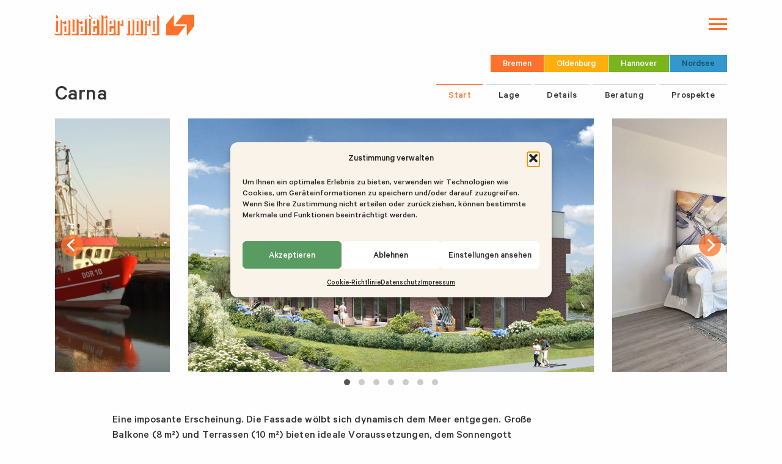

--- FILE ---
content_type: text/html; charset=UTF-8
request_url: https://bauatelier-nord.de/objekte/carna/
body_size: 11186
content:
<!doctype html>

<html class="no-js" lang="de">

<head>
	<meta charset="utf-8">

	<!-- Force IE to use the latest rendering engine available -->
	<meta http-equiv="X-UA-Compatible" content="IE=edge">

	<!-- Mobile Meta -->
	<meta name="viewport" content="width=device-width, initial-scale=1.0">

	<!-- If Site Icon isn't set in customizer -->
			<!-- Icons & Favicons -->
		<link rel="icon" href="https://bauatelier-nord.de/wp-content/themes/signals/favicon.png">
		<link href="https://bauatelier-nord.de/wp-content/themes/signals/assets/images/apple-icon-touch.png" rel="apple-touch-icon" />
		<!--[if IE]>
				<link rel="shortcut icon" href="https://bauatelier-nord.de/wp-content/themes/signals/favicon.ico">
			<![endif]-->

	
	<title>Carna &#8211; bauatelier nord Firmengruppe</title>
<meta name='robots' content='max-image-preview:large' />
<link rel="alternate" type="application/rss+xml" title="bauatelier nord Firmengruppe &raquo; Feed" href="https://bauatelier-nord.de/feed/" />
<link rel="alternate" type="application/rss+xml" title="bauatelier nord Firmengruppe &raquo; Kommentar-Feed" href="https://bauatelier-nord.de/comments/feed/" />
<link rel="alternate" title="oEmbed (JSON)" type="application/json+oembed" href="https://bauatelier-nord.de/wp-json/oembed/1.0/embed?url=https%3A%2F%2Fbauatelier-nord.de%2Fobjekte%2Fcarna%2F" />
<link rel="alternate" title="oEmbed (XML)" type="text/xml+oembed" href="https://bauatelier-nord.de/wp-json/oembed/1.0/embed?url=https%3A%2F%2Fbauatelier-nord.de%2Fobjekte%2Fcarna%2F&#038;format=xml" />
<style id='wp-img-auto-sizes-contain-inline-css' type='text/css'>
img:is([sizes=auto i],[sizes^="auto," i]){contain-intrinsic-size:3000px 1500px}
/*# sourceURL=wp-img-auto-sizes-contain-inline-css */
</style>
<style id='wp-block-library-inline-css' type='text/css'>
:root{--wp-block-synced-color:#7a00df;--wp-block-synced-color--rgb:122,0,223;--wp-bound-block-color:var(--wp-block-synced-color);--wp-editor-canvas-background:#ddd;--wp-admin-theme-color:#007cba;--wp-admin-theme-color--rgb:0,124,186;--wp-admin-theme-color-darker-10:#006ba1;--wp-admin-theme-color-darker-10--rgb:0,107,160.5;--wp-admin-theme-color-darker-20:#005a87;--wp-admin-theme-color-darker-20--rgb:0,90,135;--wp-admin-border-width-focus:2px}@media (min-resolution:192dpi){:root{--wp-admin-border-width-focus:1.5px}}.wp-element-button{cursor:pointer}:root .has-very-light-gray-background-color{background-color:#eee}:root .has-very-dark-gray-background-color{background-color:#313131}:root .has-very-light-gray-color{color:#eee}:root .has-very-dark-gray-color{color:#313131}:root .has-vivid-green-cyan-to-vivid-cyan-blue-gradient-background{background:linear-gradient(135deg,#00d084,#0693e3)}:root .has-purple-crush-gradient-background{background:linear-gradient(135deg,#34e2e4,#4721fb 50%,#ab1dfe)}:root .has-hazy-dawn-gradient-background{background:linear-gradient(135deg,#faaca8,#dad0ec)}:root .has-subdued-olive-gradient-background{background:linear-gradient(135deg,#fafae1,#67a671)}:root .has-atomic-cream-gradient-background{background:linear-gradient(135deg,#fdd79a,#004a59)}:root .has-nightshade-gradient-background{background:linear-gradient(135deg,#330968,#31cdcf)}:root .has-midnight-gradient-background{background:linear-gradient(135deg,#020381,#2874fc)}:root{--wp--preset--font-size--normal:16px;--wp--preset--font-size--huge:42px}.has-regular-font-size{font-size:1em}.has-larger-font-size{font-size:2.625em}.has-normal-font-size{font-size:var(--wp--preset--font-size--normal)}.has-huge-font-size{font-size:var(--wp--preset--font-size--huge)}.has-text-align-center{text-align:center}.has-text-align-left{text-align:left}.has-text-align-right{text-align:right}.has-fit-text{white-space:nowrap!important}#end-resizable-editor-section{display:none}.aligncenter{clear:both}.items-justified-left{justify-content:flex-start}.items-justified-center{justify-content:center}.items-justified-right{justify-content:flex-end}.items-justified-space-between{justify-content:space-between}.screen-reader-text{border:0;clip-path:inset(50%);height:1px;margin:-1px;overflow:hidden;padding:0;position:absolute;width:1px;word-wrap:normal!important}.screen-reader-text:focus{background-color:#ddd;clip-path:none;color:#444;display:block;font-size:1em;height:auto;left:5px;line-height:normal;padding:15px 23px 14px;text-decoration:none;top:5px;width:auto;z-index:100000}html :where(.has-border-color){border-style:solid}html :where([style*=border-top-color]){border-top-style:solid}html :where([style*=border-right-color]){border-right-style:solid}html :where([style*=border-bottom-color]){border-bottom-style:solid}html :where([style*=border-left-color]){border-left-style:solid}html :where([style*=border-width]){border-style:solid}html :where([style*=border-top-width]){border-top-style:solid}html :where([style*=border-right-width]){border-right-style:solid}html :where([style*=border-bottom-width]){border-bottom-style:solid}html :where([style*=border-left-width]){border-left-style:solid}html :where(img[class*=wp-image-]){height:auto;max-width:100%}:where(figure){margin:0 0 1em}html :where(.is-position-sticky){--wp-admin--admin-bar--position-offset:var(--wp-admin--admin-bar--height,0px)}@media screen and (max-width:600px){html :where(.is-position-sticky){--wp-admin--admin-bar--position-offset:0px}}

/*# sourceURL=wp-block-library-inline-css */
</style><style id='global-styles-inline-css' type='text/css'>
:root{--wp--preset--aspect-ratio--square: 1;--wp--preset--aspect-ratio--4-3: 4/3;--wp--preset--aspect-ratio--3-4: 3/4;--wp--preset--aspect-ratio--3-2: 3/2;--wp--preset--aspect-ratio--2-3: 2/3;--wp--preset--aspect-ratio--16-9: 16/9;--wp--preset--aspect-ratio--9-16: 9/16;--wp--preset--color--black: #000000;--wp--preset--color--cyan-bluish-gray: #abb8c3;--wp--preset--color--white: #ffffff;--wp--preset--color--pale-pink: #f78da7;--wp--preset--color--vivid-red: #cf2e2e;--wp--preset--color--luminous-vivid-orange: #ff6900;--wp--preset--color--luminous-vivid-amber: #fcb900;--wp--preset--color--light-green-cyan: #7bdcb5;--wp--preset--color--vivid-green-cyan: #00d084;--wp--preset--color--pale-cyan-blue: #8ed1fc;--wp--preset--color--vivid-cyan-blue: #0693e3;--wp--preset--color--vivid-purple: #9b51e0;--wp--preset--gradient--vivid-cyan-blue-to-vivid-purple: linear-gradient(135deg,rgb(6,147,227) 0%,rgb(155,81,224) 100%);--wp--preset--gradient--light-green-cyan-to-vivid-green-cyan: linear-gradient(135deg,rgb(122,220,180) 0%,rgb(0,208,130) 100%);--wp--preset--gradient--luminous-vivid-amber-to-luminous-vivid-orange: linear-gradient(135deg,rgb(252,185,0) 0%,rgb(255,105,0) 100%);--wp--preset--gradient--luminous-vivid-orange-to-vivid-red: linear-gradient(135deg,rgb(255,105,0) 0%,rgb(207,46,46) 100%);--wp--preset--gradient--very-light-gray-to-cyan-bluish-gray: linear-gradient(135deg,rgb(238,238,238) 0%,rgb(169,184,195) 100%);--wp--preset--gradient--cool-to-warm-spectrum: linear-gradient(135deg,rgb(74,234,220) 0%,rgb(151,120,209) 20%,rgb(207,42,186) 40%,rgb(238,44,130) 60%,rgb(251,105,98) 80%,rgb(254,248,76) 100%);--wp--preset--gradient--blush-light-purple: linear-gradient(135deg,rgb(255,206,236) 0%,rgb(152,150,240) 100%);--wp--preset--gradient--blush-bordeaux: linear-gradient(135deg,rgb(254,205,165) 0%,rgb(254,45,45) 50%,rgb(107,0,62) 100%);--wp--preset--gradient--luminous-dusk: linear-gradient(135deg,rgb(255,203,112) 0%,rgb(199,81,192) 50%,rgb(65,88,208) 100%);--wp--preset--gradient--pale-ocean: linear-gradient(135deg,rgb(255,245,203) 0%,rgb(182,227,212) 50%,rgb(51,167,181) 100%);--wp--preset--gradient--electric-grass: linear-gradient(135deg,rgb(202,248,128) 0%,rgb(113,206,126) 100%);--wp--preset--gradient--midnight: linear-gradient(135deg,rgb(2,3,129) 0%,rgb(40,116,252) 100%);--wp--preset--font-size--small: 13px;--wp--preset--font-size--medium: 20px;--wp--preset--font-size--large: 36px;--wp--preset--font-size--x-large: 42px;--wp--preset--spacing--20: 0.44rem;--wp--preset--spacing--30: 0.67rem;--wp--preset--spacing--40: 1rem;--wp--preset--spacing--50: 1.5rem;--wp--preset--spacing--60: 2.25rem;--wp--preset--spacing--70: 3.38rem;--wp--preset--spacing--80: 5.06rem;--wp--preset--shadow--natural: 6px 6px 9px rgba(0, 0, 0, 0.2);--wp--preset--shadow--deep: 12px 12px 50px rgba(0, 0, 0, 0.4);--wp--preset--shadow--sharp: 6px 6px 0px rgba(0, 0, 0, 0.2);--wp--preset--shadow--outlined: 6px 6px 0px -3px rgb(255, 255, 255), 6px 6px rgb(0, 0, 0);--wp--preset--shadow--crisp: 6px 6px 0px rgb(0, 0, 0);}:where(.is-layout-flex){gap: 0.5em;}:where(.is-layout-grid){gap: 0.5em;}body .is-layout-flex{display: flex;}.is-layout-flex{flex-wrap: wrap;align-items: center;}.is-layout-flex > :is(*, div){margin: 0;}body .is-layout-grid{display: grid;}.is-layout-grid > :is(*, div){margin: 0;}:where(.wp-block-columns.is-layout-flex){gap: 2em;}:where(.wp-block-columns.is-layout-grid){gap: 2em;}:where(.wp-block-post-template.is-layout-flex){gap: 1.25em;}:where(.wp-block-post-template.is-layout-grid){gap: 1.25em;}.has-black-color{color: var(--wp--preset--color--black) !important;}.has-cyan-bluish-gray-color{color: var(--wp--preset--color--cyan-bluish-gray) !important;}.has-white-color{color: var(--wp--preset--color--white) !important;}.has-pale-pink-color{color: var(--wp--preset--color--pale-pink) !important;}.has-vivid-red-color{color: var(--wp--preset--color--vivid-red) !important;}.has-luminous-vivid-orange-color{color: var(--wp--preset--color--luminous-vivid-orange) !important;}.has-luminous-vivid-amber-color{color: var(--wp--preset--color--luminous-vivid-amber) !important;}.has-light-green-cyan-color{color: var(--wp--preset--color--light-green-cyan) !important;}.has-vivid-green-cyan-color{color: var(--wp--preset--color--vivid-green-cyan) !important;}.has-pale-cyan-blue-color{color: var(--wp--preset--color--pale-cyan-blue) !important;}.has-vivid-cyan-blue-color{color: var(--wp--preset--color--vivid-cyan-blue) !important;}.has-vivid-purple-color{color: var(--wp--preset--color--vivid-purple) !important;}.has-black-background-color{background-color: var(--wp--preset--color--black) !important;}.has-cyan-bluish-gray-background-color{background-color: var(--wp--preset--color--cyan-bluish-gray) !important;}.has-white-background-color{background-color: var(--wp--preset--color--white) !important;}.has-pale-pink-background-color{background-color: var(--wp--preset--color--pale-pink) !important;}.has-vivid-red-background-color{background-color: var(--wp--preset--color--vivid-red) !important;}.has-luminous-vivid-orange-background-color{background-color: var(--wp--preset--color--luminous-vivid-orange) !important;}.has-luminous-vivid-amber-background-color{background-color: var(--wp--preset--color--luminous-vivid-amber) !important;}.has-light-green-cyan-background-color{background-color: var(--wp--preset--color--light-green-cyan) !important;}.has-vivid-green-cyan-background-color{background-color: var(--wp--preset--color--vivid-green-cyan) !important;}.has-pale-cyan-blue-background-color{background-color: var(--wp--preset--color--pale-cyan-blue) !important;}.has-vivid-cyan-blue-background-color{background-color: var(--wp--preset--color--vivid-cyan-blue) !important;}.has-vivid-purple-background-color{background-color: var(--wp--preset--color--vivid-purple) !important;}.has-black-border-color{border-color: var(--wp--preset--color--black) !important;}.has-cyan-bluish-gray-border-color{border-color: var(--wp--preset--color--cyan-bluish-gray) !important;}.has-white-border-color{border-color: var(--wp--preset--color--white) !important;}.has-pale-pink-border-color{border-color: var(--wp--preset--color--pale-pink) !important;}.has-vivid-red-border-color{border-color: var(--wp--preset--color--vivid-red) !important;}.has-luminous-vivid-orange-border-color{border-color: var(--wp--preset--color--luminous-vivid-orange) !important;}.has-luminous-vivid-amber-border-color{border-color: var(--wp--preset--color--luminous-vivid-amber) !important;}.has-light-green-cyan-border-color{border-color: var(--wp--preset--color--light-green-cyan) !important;}.has-vivid-green-cyan-border-color{border-color: var(--wp--preset--color--vivid-green-cyan) !important;}.has-pale-cyan-blue-border-color{border-color: var(--wp--preset--color--pale-cyan-blue) !important;}.has-vivid-cyan-blue-border-color{border-color: var(--wp--preset--color--vivid-cyan-blue) !important;}.has-vivid-purple-border-color{border-color: var(--wp--preset--color--vivid-purple) !important;}.has-vivid-cyan-blue-to-vivid-purple-gradient-background{background: var(--wp--preset--gradient--vivid-cyan-blue-to-vivid-purple) !important;}.has-light-green-cyan-to-vivid-green-cyan-gradient-background{background: var(--wp--preset--gradient--light-green-cyan-to-vivid-green-cyan) !important;}.has-luminous-vivid-amber-to-luminous-vivid-orange-gradient-background{background: var(--wp--preset--gradient--luminous-vivid-amber-to-luminous-vivid-orange) !important;}.has-luminous-vivid-orange-to-vivid-red-gradient-background{background: var(--wp--preset--gradient--luminous-vivid-orange-to-vivid-red) !important;}.has-very-light-gray-to-cyan-bluish-gray-gradient-background{background: var(--wp--preset--gradient--very-light-gray-to-cyan-bluish-gray) !important;}.has-cool-to-warm-spectrum-gradient-background{background: var(--wp--preset--gradient--cool-to-warm-spectrum) !important;}.has-blush-light-purple-gradient-background{background: var(--wp--preset--gradient--blush-light-purple) !important;}.has-blush-bordeaux-gradient-background{background: var(--wp--preset--gradient--blush-bordeaux) !important;}.has-luminous-dusk-gradient-background{background: var(--wp--preset--gradient--luminous-dusk) !important;}.has-pale-ocean-gradient-background{background: var(--wp--preset--gradient--pale-ocean) !important;}.has-electric-grass-gradient-background{background: var(--wp--preset--gradient--electric-grass) !important;}.has-midnight-gradient-background{background: var(--wp--preset--gradient--midnight) !important;}.has-small-font-size{font-size: var(--wp--preset--font-size--small) !important;}.has-medium-font-size{font-size: var(--wp--preset--font-size--medium) !important;}.has-large-font-size{font-size: var(--wp--preset--font-size--large) !important;}.has-x-large-font-size{font-size: var(--wp--preset--font-size--x-large) !important;}
/*# sourceURL=global-styles-inline-css */
</style>

<style id='classic-theme-styles-inline-css' type='text/css'>
/*! This file is auto-generated */
.wp-block-button__link{color:#fff;background-color:#32373c;border-radius:9999px;box-shadow:none;text-decoration:none;padding:calc(.667em + 2px) calc(1.333em + 2px);font-size:1.125em}.wp-block-file__button{background:#32373c;color:#fff;text-decoration:none}
/*# sourceURL=/wp-includes/css/classic-themes.min.css */
</style>
<link rel='stylesheet' id='contact-form-7-css' href='https://bauatelier-nord.de/wp-content/plugins/contact-form-7/includes/css/styles.css?ver=6.1.4' type='text/css' media='all' />
<link rel='stylesheet' id='cmplz-general-css' href='https://bauatelier-nord.de/wp-content/plugins/complianz-gdpr/assets/css/cookieblocker.min.css?ver=1767801478' type='text/css' media='all' />
<link rel='stylesheet' id='framework-css' href='https://bauatelier-nord.de/wp-content/themes/signals/assets/scss-framework/framework.css?ver=6.9' type='text/css' media='all' />
<link rel='stylesheet' id='flickity-css-css' href='https://bauatelier-nord.de/wp-content/themes/signals/assets/css/flickity.css?ver=6.9' type='text/css' media='all' />
<link rel='stylesheet' id='fancy-css-css' href='https://bauatelier-nord.de/wp-content/themes/signals/assets/css/jquery.fancybox.min.css?ver=6.9' type='text/css' media='all' />
<link rel='stylesheet' id='site-css-css' href='https://bauatelier-nord.de/wp-content/themes/signals/assets/scss-theme/autostyle.css?ver=6.9' type='text/css' media='all' />
<script type="text/javascript" src="https://bauatelier-nord.de/wp-includes/js/jquery/jquery.min.js?ver=3.7.1" id="jquery-core-js"></script>
<script type="text/javascript" src="https://bauatelier-nord.de/wp-includes/js/jquery/jquery-migrate.min.js?ver=3.4.1" id="jquery-migrate-js"></script>
<link rel="https://api.w.org/" href="https://bauatelier-nord.de/wp-json/" /><link rel='shortlink' href='https://bauatelier-nord.de/?p=1355' />
			<style>.cmplz-hidden {
					display: none !important;
				}</style><link rel="canonical" href="https://bauatelier-nord.de/objekte/carna/" /></head>

<body data-cmplz=1 class="wp-singular objekte-template-default single single-objekte postid-1355 wp-theme-signals nordsee suedliche-nordsee">

	<header class="site-header" role="banner">
		<div class="fixed-header adjust">
			<div class="row expanded extra-adjust">

				<div class="small-10 medium-11 large-11 columns">
					<div class="logo-grafik"><a href="/" title="Home"><img src="/wp-content/themes/signals/assets/images/bauatelier-nord.svg" onerror="this.onerror=null; this.src='/wp-content/themes/signals/assets/images/bauatelier-nord.svg'" alt="Bauatelier Nord"></a></div>
				</div>

				<div class="small-2 medium-1 large-1 columns">
					<div class="follow-me">
						<div id="menu_btn"><a class="menu-trigger" href="#"><span></span><span></span><span></span></a></div>
						<!-- mobile nav -->
						<nav class="site-navigation">
							<div class="nav-wrap">
								<ul id="menu-staedte" class="large-menu"><li id="menu-item-1185" class="bremen menu-item menu-item-type-taxonomy menu-item-object-cat_objekte menu-item-1185"><a href="https://bauatelier-nord.de/projekte/bremen/">Bremen</a></li>
<li id="menu-item-3796" class="oldenburg menu-item menu-item-type-taxonomy menu-item-object-cat_objekte menu-item-3796"><a href="https://bauatelier-nord.de/projekte/oldenburg/">Oldenburg</a></li>
<li id="menu-item-1186" class="hannover menu-item menu-item-type-taxonomy menu-item-object-cat_objekte menu-item-1186"><a href="https://bauatelier-nord.de/projekte/hannover/">Hannover</a></li>
<li id="menu-item-1187" class="nordsee menu-item menu-item-type-taxonomy menu-item-object-cat_objekte current-objekte-ancestor current-menu-parent current-objekte-parent menu-item-1187"><a href="https://bauatelier-nord.de/projekte/nordsee/">Nordsee</a></li>
</ul><ul id="menu-unternehmen" class="small-menu"><li id="menu-item-20" class="menu-item menu-item-type-post_type menu-item-object-page menu-item-home menu-item-20"><a href="https://bauatelier-nord.de/">Home</a></li>
<li id="menu-item-2089" class="menu-item menu-item-type-post_type menu-item-object-post menu-item-2089"><a href="https://bauatelier-nord.de/stellenangebote/">Stellenangebot</a></li>
<li id="menu-item-1190" class="menu-item menu-item-type-taxonomy menu-item-object-category menu-item-1190"><a href="https://bauatelier-nord.de/rubrik/unternehmen/">Über uns</a></li>
<li id="menu-item-1191" class="menu-item menu-item-type-post_type menu-item-object-page menu-item-1191"><a href="https://bauatelier-nord.de/kontakt/">Kontakt</a></li>
</ul>							</div>
						</nav>
					</div>
				</div>

			</div>
		</div><!-- fixed-header -->

	</header> <!-- end header -->

	<div id="content" class="adjust">

		<div class="row expanded extra-adjust">
			<div class="small-12 columns">
				<nav><ul id="menu-staedte-1" class="sub-menu"><li class="bremen menu-item menu-item-type-taxonomy menu-item-object-cat_objekte menu-item-1185"><a href="https://bauatelier-nord.de/projekte/bremen/">Bremen</a></li>
<li class="oldenburg menu-item menu-item-type-taxonomy menu-item-object-cat_objekte menu-item-3796"><a href="https://bauatelier-nord.de/projekte/oldenburg/">Oldenburg</a></li>
<li class="hannover menu-item menu-item-type-taxonomy menu-item-object-cat_objekte menu-item-1186"><a href="https://bauatelier-nord.de/projekte/hannover/">Hannover</a></li>
<li class="nordsee menu-item menu-item-type-taxonomy menu-item-object-cat_objekte current-objekte-ancestor current-menu-parent current-objekte-parent menu-item-1187"><a href="https://bauatelier-nord.de/projekte/nordsee/">Nordsee</a></li>
</ul></nav>
			</div>
		</div>
<div id="inner-content">
<main id="main" class=" " role="main">
<article id="post-1355" class="post-1355 objekte type-objekte status-publish has-post-thumbnail hentry cat_objekte-nordsee cat_objekte-suedliche-nordsee" role="article" itemscope itemtype="https://schema.org/BlogPosting">



				<!--	if( has_term( 'anfrage', 'cat_objekte') ) {
					    echo 'Formular-Template kann gemappt werden';
					} -->
<div class="row expanded">

<header class="article-header extra-adjust">
	<div class="small-12 medium-4 columns">
<h1 class="entry-title single-title " itemprop="headline">Carna</h1>
</div>
<nav class="objects small-12 medium-8 columns">

<ul class="objektseiten orange">

<li class="menu-item current-menu-item"><a href="https://bauatelier-nord.de/objekte/carna//">Start</a></li><li class="menu-item "><a href="https://bauatelier-nord.de/objekte/carna/lage/">Lage</a></li><li class="menu-item "><a href="https://bauatelier-nord.de/objekte/carna/details/">Details</a></li><li class="menu-item "><a href="https://bauatelier-nord.de/objekte/carna/makler/">Beratung</a></li><li class="menu-item "><a href="https://bauatelier-nord.de/objekte/carna/prospekte/">Prospekte</a></li></ul>
</nav>
</header> <!-- end article header -->
</div>

<div class="hero small-12 large-12 large-centered limiter columns">
<div class="carousel">
<img src="https://bauatelier-nord.de/wp-content/uploads/2017/06/dorum.jpg" alt="" />
<img src="https://bauatelier-nord.de/wp-content/uploads/2017/06/carna-006.jpg" alt="" />
<img src="https://bauatelier-nord.de/wp-content/uploads/2017/06/triton-schwimmbad.jpg" alt="Der Wellnes-Bereich in Tritons Reich" />
<img src="https://bauatelier-nord.de/wp-content/uploads/2017/06/carna-marchwiesen.jpg" alt="Marschwiesen prägen die Landschaft" />
<img src="https://bauatelier-nord.de/wp-content/uploads/2017/06/carna-strand.jpeg" alt="Nordsee" />
<img src="https://bauatelier-nord.de/wp-content/uploads/2017/06/DSC_0036-1280x850.jpg" alt="Wattwanderung im UNESCO-Weltnaturerbe" />
<img src="https://bauatelier-nord.de/wp-content/uploads/2017/06/DSC_0038-1280x850.jpg" alt="Der romantische Kutterhafen in Dorum-Neufeld" />
</div><p class="caption">&nbsp;</p></div>

<div class="row">
<section class="entry-content small-12 medium-11 medium-offset-1 columns" itemprop="articleBody">
<div class="content-block">
<p>Eine imposante Erscheinung. Die Fassade wölbt sich dynamisch dem Meer entgegen. Große Balkone (8 m²) und Terrassen (10 m²) bieten ideale Voraussetzungen, dem Sonnengott Helios zu frönen und die Seeluft zu inhalieren – ganz ungestört.</p>
<p>Der Fassadenschwung – nicht nur eine optische Finesse – bringt wertvolle Vorteile: Die Abstände zwischen den Open-Air-Bereichen werden ungewöhnlich groß. Die Wohnbereiche erhalten breitere Außenwände und Fensteranteile zur wertvollen Meerseite.</p>

<h3 class="subheadline">Presse:</h3>
 <ul>
  <li >Investition in die Zukunft<br>
<a href="https://bauatelier-nord.de/wp-content/uploads/2017/06/527.24_Carna_20170531_print.pdf" target="_blank">Weser Kurier, 31. Mai 2017 (PDF)</a>
</li>
  </ul>
 
</div>
</section>

<nav id="nextprev" class="row expanded extra-adjust single-nav">
<div class="right-nav small-12 columns"><a href="https://bauatelier-nord.de/objekte/carna/lage/"><span class="meta-nav">→</span><p class="nav">Carna - Lage</p></a></div></nav></div>

		    
</article>


</main> <!-- end #main -->
</div> <!-- end #inner-content -->

</div> <!-- end #content -->
<footer class="site-footer adjust" role="contentinfo">
	<div id="inner-footer" class="row expanded extra-adjust">
		<div class="large-12 medium-12 columns">
			<hr style="margin-bottom: .5rem;" />
			<p class="source-org copyright">Bauen fürs Leben &copy; 2026 <a href="/">bauatelier nord Firmengruppe . Bremen . T 0421 - 22 04 - 0</a> . <a href="/datenschutz/">Datenschutz</a> . <a href="/bildnachweise/">Bildnachweise</a> . <a href="#" class="cmplz-show-banner">Cookie-Einstellungen</a> . <a href="/impressum/">Impressum</a> </p>
		</div>
	</div> <!-- end #inner-footer -->
</footer> <!-- end .footer -->

<script type="speculationrules">
{"prefetch":[{"source":"document","where":{"and":[{"href_matches":"/*"},{"not":{"href_matches":["/wp-*.php","/wp-admin/*","/wp-content/uploads/*","/wp-content/*","/wp-content/plugins/*","/wp-content/themes/signals/*","/*\\?(.+)"]}},{"not":{"selector_matches":"a[rel~=\"nofollow\"]"}},{"not":{"selector_matches":".no-prefetch, .no-prefetch a"}}]},"eagerness":"conservative"}]}
</script>

<!-- Consent Management powered by Complianz | GDPR/CCPA Cookie Consent https://wordpress.org/plugins/complianz-gdpr -->
<div id="cmplz-cookiebanner-container"><div class="cmplz-cookiebanner cmplz-hidden banner-1 banner-a optin cmplz-center cmplz-categories-type-view-preferences" aria-modal="true" data-nosnippet="true" role="dialog" aria-live="polite" aria-labelledby="cmplz-header-1-optin" aria-describedby="cmplz-message-1-optin">
	<div class="cmplz-header">
		<div class="cmplz-logo"></div>
		<div class="cmplz-title" id="cmplz-header-1-optin">Zustimmung verwalten</div>
		<div class="cmplz-close" tabindex="0" role="button" aria-label="Dialog schließen">
			<svg aria-hidden="true" focusable="false" data-prefix="fas" data-icon="times" class="svg-inline--fa fa-times fa-w-11" role="img" xmlns="http://www.w3.org/2000/svg" viewBox="0 0 352 512"><path fill="currentColor" d="M242.72 256l100.07-100.07c12.28-12.28 12.28-32.19 0-44.48l-22.24-22.24c-12.28-12.28-32.19-12.28-44.48 0L176 189.28 75.93 89.21c-12.28-12.28-32.19-12.28-44.48 0L9.21 111.45c-12.28 12.28-12.28 32.19 0 44.48L109.28 256 9.21 356.07c-12.28 12.28-12.28 32.19 0 44.48l22.24 22.24c12.28 12.28 32.2 12.28 44.48 0L176 322.72l100.07 100.07c12.28 12.28 32.2 12.28 44.48 0l22.24-22.24c12.28-12.28 12.28-32.19 0-44.48L242.72 256z"></path></svg>
		</div>
	</div>

	<div class="cmplz-divider cmplz-divider-header"></div>
	<div class="cmplz-body">
		<div class="cmplz-message" id="cmplz-message-1-optin"><p>Um Ihnen ein optimales Erlebnis zu bieten, verwenden wir Technologien wie Cookies, um Geräteinformationen zu speichern und/oder darauf zuzugreifen. Wenn Sie Ihre Zustimmung nicht erteilen oder zurückziehen, können bestimmte Merkmale und Funktionen beeinträchtigt werden.</p></div>
		<!-- categories start -->
		<div class="cmplz-categories">
			<details class="cmplz-category cmplz-functional" >
				<summary>
						<span class="cmplz-category-header">
							<span class="cmplz-category-title">Funktional</span>
							<span class='cmplz-always-active'>
								<span class="cmplz-banner-checkbox">
									<input type="checkbox"
										   id="cmplz-functional-optin"
										   data-category="cmplz_functional"
										   class="cmplz-consent-checkbox cmplz-functional"
										   size="40"
										   value="1"/>
									<label class="cmplz-label" for="cmplz-functional-optin"><span class="screen-reader-text">Funktional</span></label>
								</span>
								Immer aktiv							</span>
							<span class="cmplz-icon cmplz-open">
								<svg xmlns="http://www.w3.org/2000/svg" viewBox="0 0 448 512"  height="18" ><path d="M224 416c-8.188 0-16.38-3.125-22.62-9.375l-192-192c-12.5-12.5-12.5-32.75 0-45.25s32.75-12.5 45.25 0L224 338.8l169.4-169.4c12.5-12.5 32.75-12.5 45.25 0s12.5 32.75 0 45.25l-192 192C240.4 412.9 232.2 416 224 416z"/></svg>
							</span>
						</span>
				</summary>
				<div class="cmplz-description">
					<span class="cmplz-description-functional">Die technische Speicherung oder der Zugang ist unbedingt erforderlich für den rechtmäßigen Zweck, die Nutzung eines bestimmten Dienstes zu ermöglichen, der vom Teilnehmer oder Nutzer ausdrücklich gewünscht wird, oder für den alleinigen Zweck, die Übertragung einer Nachricht über ein elektronisches Kommunikationsnetz durchzuführen.</span>
				</div>
			</details>

			<details class="cmplz-category cmplz-preferences" >
				<summary>
						<span class="cmplz-category-header">
							<span class="cmplz-category-title">Vorlieben</span>
							<span class="cmplz-banner-checkbox">
								<input type="checkbox"
									   id="cmplz-preferences-optin"
									   data-category="cmplz_preferences"
									   class="cmplz-consent-checkbox cmplz-preferences"
									   size="40"
									   value="1"/>
								<label class="cmplz-label" for="cmplz-preferences-optin"><span class="screen-reader-text">Vorlieben</span></label>
							</span>
							<span class="cmplz-icon cmplz-open">
								<svg xmlns="http://www.w3.org/2000/svg" viewBox="0 0 448 512"  height="18" ><path d="M224 416c-8.188 0-16.38-3.125-22.62-9.375l-192-192c-12.5-12.5-12.5-32.75 0-45.25s32.75-12.5 45.25 0L224 338.8l169.4-169.4c12.5-12.5 32.75-12.5 45.25 0s12.5 32.75 0 45.25l-192 192C240.4 412.9 232.2 416 224 416z"/></svg>
							</span>
						</span>
				</summary>
				<div class="cmplz-description">
					<span class="cmplz-description-preferences">Die technische Speicherung oder der Zugriff ist für den rechtmäßigen Zweck der Speicherung von Präferenzen erforderlich, die nicht vom Abonnenten oder Benutzer angefordert wurden.</span>
				</div>
			</details>

			<details class="cmplz-category cmplz-statistics" >
				<summary>
						<span class="cmplz-category-header">
							<span class="cmplz-category-title">Statistiken</span>
							<span class="cmplz-banner-checkbox">
								<input type="checkbox"
									   id="cmplz-statistics-optin"
									   data-category="cmplz_statistics"
									   class="cmplz-consent-checkbox cmplz-statistics"
									   size="40"
									   value="1"/>
								<label class="cmplz-label" for="cmplz-statistics-optin"><span class="screen-reader-text">Statistiken</span></label>
							</span>
							<span class="cmplz-icon cmplz-open">
								<svg xmlns="http://www.w3.org/2000/svg" viewBox="0 0 448 512"  height="18" ><path d="M224 416c-8.188 0-16.38-3.125-22.62-9.375l-192-192c-12.5-12.5-12.5-32.75 0-45.25s32.75-12.5 45.25 0L224 338.8l169.4-169.4c12.5-12.5 32.75-12.5 45.25 0s12.5 32.75 0 45.25l-192 192C240.4 412.9 232.2 416 224 416z"/></svg>
							</span>
						</span>
				</summary>
				<div class="cmplz-description">
					<span class="cmplz-description-statistics">Die technische Speicherung oder der Zugriff, der ausschließlich zu statistischen Zwecken erfolgt.</span>
					<span class="cmplz-description-statistics-anonymous">Die technische Speicherung oder der Zugriff, der ausschließlich zu anonymen statistischen Zwecken verwendet wird. Ohne eine Vorladung, die freiwillige Zustimmung deines Internetdienstanbieters oder zusätzliche Aufzeichnungen von Dritten können die zu diesem Zweck gespeicherten oder abgerufenen Informationen allein in der Regel nicht dazu verwendet werden, dich zu identifizieren.</span>
				</div>
			</details>
			<details class="cmplz-category cmplz-marketing" >
				<summary>
						<span class="cmplz-category-header">
							<span class="cmplz-category-title">Marketing (Google Maps)</span>
							<span class="cmplz-banner-checkbox">
								<input type="checkbox"
									   id="cmplz-marketing-optin"
									   data-category="cmplz_marketing"
									   class="cmplz-consent-checkbox cmplz-marketing"
									   size="40"
									   value="1"/>
								<label class="cmplz-label" for="cmplz-marketing-optin"><span class="screen-reader-text">Marketing (Google Maps)</span></label>
							</span>
							<span class="cmplz-icon cmplz-open">
								<svg xmlns="http://www.w3.org/2000/svg" viewBox="0 0 448 512"  height="18" ><path d="M224 416c-8.188 0-16.38-3.125-22.62-9.375l-192-192c-12.5-12.5-12.5-32.75 0-45.25s32.75-12.5 45.25 0L224 338.8l169.4-169.4c12.5-12.5 32.75-12.5 45.25 0s12.5 32.75 0 45.25l-192 192C240.4 412.9 232.2 416 224 416z"/></svg>
							</span>
						</span>
				</summary>
				<div class="cmplz-description">
					<span class="cmplz-description-marketing">Die technische Speicherung oder der Zugriff ist erforderlich, um Nutzerprofile zu erstellen, um Werbung zu versenden oder um den Nutzer auf einer Website oder über mehrere Websites hinweg zu ähnlichen Marketingzwecken zu verfolgen.</span>
				</div>
			</details>
		</div><!-- categories end -->
			</div>

	<div class="cmplz-links cmplz-information">
		<ul>
			<li><a class="cmplz-link cmplz-manage-options cookie-statement" href="#" data-relative_url="#cmplz-manage-consent-container">Optionen verwalten</a></li>
			<li><a class="cmplz-link cmplz-manage-third-parties cookie-statement" href="#" data-relative_url="#cmplz-cookies-overview">Dienste verwalten</a></li>
			<li><a class="cmplz-link cmplz-manage-vendors tcf cookie-statement" href="#" data-relative_url="#cmplz-tcf-wrapper">Verwalten von {vendor_count}-Lieferanten</a></li>
			<li><a class="cmplz-link cmplz-external cmplz-read-more-purposes tcf" target="_blank" rel="noopener noreferrer nofollow" href="https://cookiedatabase.org/tcf/purposes/" aria-label="Weitere Informationen zu den Zwecken von TCF findest du in der Cookie-Datenbank.">Lese mehr über diese Zwecke</a></li>
		</ul>
			</div>

	<div class="cmplz-divider cmplz-footer"></div>

	<div class="cmplz-buttons">
		<button class="cmplz-btn cmplz-accept">Akzeptieren</button>
		<button class="cmplz-btn cmplz-deny">Ablehnen</button>
		<button class="cmplz-btn cmplz-view-preferences">Einstellungen ansehen</button>
		<button class="cmplz-btn cmplz-save-preferences">Einstellungen speichern</button>
		<a class="cmplz-btn cmplz-manage-options tcf cookie-statement" href="#" data-relative_url="#cmplz-manage-consent-container">Einstellungen ansehen</a>
			</div>

	
	<div class="cmplz-documents cmplz-links">
		<ul>
			<li><a class="cmplz-link cookie-statement" href="#" data-relative_url="">{title}</a></li>
			<li><a class="cmplz-link privacy-statement" href="#" data-relative_url="">{title}</a></li>
			<li><a class="cmplz-link impressum" href="#" data-relative_url="">{title}</a></li>
		</ul>
			</div>
</div>
</div>
					<div id="cmplz-manage-consent" data-nosnippet="true"><button class="cmplz-btn cmplz-hidden cmplz-manage-consent manage-consent-1">Zustimmung verwalten</button>

</div>  <script type="text/plain" data-service="acf-custom-maps" data-category="marketing">
    function loadGoogleMaps() {
      var script = document.createElement('script');
      script.src = "https://maps.googleapis.com/maps/api/js?key=AIzaSyAYbMDdPAcvcmW6OlXdYgWfF6gj76mElms&callback=initMap&loading=async";
      script.async = true;
      script.defer = true;
      document.head.appendChild(script);
    }
    document.addEventListener('DOMContentLoaded', loadGoogleMaps);
  </script>
    <script>
        function addEvent(event, selector, callback, context) {
            document.addEventListener(event, e => {
                if (e.target.closest(selector)) {
                    callback(e);
                }
            });
        }
        addEvent('click', '.cmplz-show-banner', function() {
            document.querySelectorAll('.cmplz-manage-consent').forEach(obj => {
                obj.click();
            });
        });
    </script>
    <script type="text/javascript" src="https://bauatelier-nord.de/wp-includes/js/dist/hooks.min.js?ver=dd5603f07f9220ed27f1" id="wp-hooks-js"></script>
<script type="text/javascript" src="https://bauatelier-nord.de/wp-includes/js/dist/i18n.min.js?ver=c26c3dc7bed366793375" id="wp-i18n-js"></script>
<script type="text/javascript" id="wp-i18n-js-after">
/* <![CDATA[ */
wp.i18n.setLocaleData( { 'text direction\u0004ltr': [ 'ltr' ] } );
//# sourceURL=wp-i18n-js-after
/* ]]> */
</script>
<script type="text/javascript" src="https://bauatelier-nord.de/wp-content/plugins/contact-form-7/includes/swv/js/index.js?ver=6.1.4" id="swv-js"></script>
<script type="text/javascript" id="contact-form-7-js-translations">
/* <![CDATA[ */
( function( domain, translations ) {
	var localeData = translations.locale_data[ domain ] || translations.locale_data.messages;
	localeData[""].domain = domain;
	wp.i18n.setLocaleData( localeData, domain );
} )( "contact-form-7", {"translation-revision-date":"2025-10-26 03:28:49+0000","generator":"GlotPress\/4.0.3","domain":"messages","locale_data":{"messages":{"":{"domain":"messages","plural-forms":"nplurals=2; plural=n != 1;","lang":"de"},"This contact form is placed in the wrong place.":["Dieses Kontaktformular wurde an der falschen Stelle platziert."],"Error:":["Fehler:"]}},"comment":{"reference":"includes\/js\/index.js"}} );
//# sourceURL=contact-form-7-js-translations
/* ]]> */
</script>
<script type="text/javascript" id="contact-form-7-js-before">
/* <![CDATA[ */
var wpcf7 = {
    "api": {
        "root": "https:\/\/bauatelier-nord.de\/wp-json\/",
        "namespace": "contact-form-7\/v1"
    }
};
//# sourceURL=contact-form-7-js-before
/* ]]> */
</script>
<script type="text/javascript" src="https://bauatelier-nord.de/wp-content/plugins/contact-form-7/includes/js/index.js?ver=6.1.4" id="contact-form-7-js"></script>
<script type="text/javascript" src="https://bauatelier-nord.de/wp-content/themes/signals/assets/js/google-maps.js?ver=0.2" id="google-map-init-js"></script>
<script type="text/javascript" src="https://bauatelier-nord.de/wp-content/themes/signals/assets/js/modernizr.js?ver=6.9" id="functional-modernizr-js"></script>
<script type="text/javascript" src="https://bauatelier-nord.de/wp-content/themes/signals/assets/js/flickity.pkgd.min.js?ver=6.9" id="functional-flickity-js"></script>
<script type="text/javascript" src="https://bauatelier-nord.de/wp-content/themes/signals/assets/js/jquery.fancybox.min.js?ver=6.9" id="functional-fancystuff-js"></script>
<script type="text/javascript" src="https://bauatelier-nord.de/wp-content/themes/signals/assets/js/scripts_v2.js?ver=6.9" id="site-js-js"></script>
<script type="text/javascript" id="cmplz-cookiebanner-js-extra">
/* <![CDATA[ */
var complianz = {"prefix":"cmplz_","user_banner_id":"1","set_cookies":[],"block_ajax_content":"","banner_version":"30","version":"7.4.4.2","store_consent":"","do_not_track_enabled":"","consenttype":"optin","region":"eu","geoip":"","dismiss_timeout":"","disable_cookiebanner":"","soft_cookiewall":"","dismiss_on_scroll":"","cookie_expiry":"365","url":"https://bauatelier-nord.de/wp-json/complianz/v1/","locale":"lang=de&locale=de_DE","set_cookies_on_root":"","cookie_domain":"","current_policy_id":"29","cookie_path":"/","categories":{"statistics":"Statistiken","marketing":"Marketing"},"tcf_active":"","placeholdertext":"Klicken Sie bitte hier, um {category}-Cookies zu akzeptieren und diesen Inhalt zu aktivieren.","css_file":"https://bauatelier-nord.de/wp-content/uploads/complianz/css/banner-{banner_id}-{type}.css?v=30","page_links":{"eu":{"cookie-statement":{"title":"Cookie-Richtlinie ","url":"https://bauatelier-nord.de/cookie-richtlinie-eu/"},"privacy-statement":{"title":"Datenschutz","url":"https://bauatelier-nord.de/datenschutz/"},"impressum":{"title":"Impressum","url":"https://bauatelier-nord.de/impressum/"}},"us":{"impressum":{"title":"Impressum","url":"https://bauatelier-nord.de/impressum/"}},"uk":{"impressum":{"title":"Impressum","url":"https://bauatelier-nord.de/impressum/"}},"ca":{"impressum":{"title":"Impressum","url":"https://bauatelier-nord.de/impressum/"}},"au":{"impressum":{"title":"Impressum","url":"https://bauatelier-nord.de/impressum/"}},"za":{"impressum":{"title":"Impressum","url":"https://bauatelier-nord.de/impressum/"}},"br":{"impressum":{"title":"Impressum","url":"https://bauatelier-nord.de/impressum/"}}},"tm_categories":"","forceEnableStats":"","preview":"","clean_cookies":"","aria_label":"Klicken Sie bitte hier, um {category}-Cookies zu akzeptieren und diesen Inhalt zu aktivieren."};
//# sourceURL=cmplz-cookiebanner-js-extra
/* ]]> */
</script>
<script defer type="text/javascript" src="https://bauatelier-nord.de/wp-content/plugins/complianz-gdpr/cookiebanner/js/complianz.min.js?ver=1767801478" id="cmplz-cookiebanner-js"></script>
</body>

</html> <!-- end page -->

--- FILE ---
content_type: text/css
request_url: https://bauatelier-nord.de/wp-content/plugins/contact-form-7/includes/css/styles.css?ver=6.1.4
body_size: 1761
content:
.wpcf7 .screen-reader-response {
  position: absolute;
  overflow: hidden;
  clip: rect(1px, 1px, 1px, 1px);
  height: 1px;
  width: 1px;
  margin: 0;
  padding: 0;
  border: 0;
}

.wpcf7 form .wpcf7-response-output {
  border: 1px solid #ff712c;
  color: #ff712c;
  font-family: inherit;
  font-size: 1rem;
  margin: 0 0 2rem;
  padding: 0.25rem 0.75rem;
}

.wpcf7 form.init .wpcf7-response-output {
  display: none;
}

.wp7-zustimmung {
  color: #999;
  display: inline-block;
  font-size: 0.875rem;
}

div.wpcf7-mail-sent-ok {
}

div.wpcf7-mail-sent-ng {
}

div.wpcf7-spam-blocked {
}

div.wpcf7-validation-errors {
}

.wpcf7-form-control-wrap {
  position: relative;
}

span.wpcf7-not-valid-tip {
  color: #ffa500;
  font-size: 0.813rem;
  display: block;
  margin: 0;
  padding-top: 0.1rem;
}

.use-floating-validation-tip span.wpcf7-not-valid-tip {
  background: #fffacd;
  color: #ff712c;
  display: block;
  font-size: 0.875rem;
  position: absolute;
  bottom: 1px;
  left: 0;

  z-index: 19;
  border: none;

  padding: 0.1rem;
  text-align: center;
  width: 250px;
}

span.wpcf7-list-item {
  display: inline-block;
  margin: 0 0 0 0.5em;
}

span.wpcf7-list-item-label::before,
span.wpcf7-list-item-label::after {
  content: " ";
}

.wpcf7-display-none {
  display: none;
}

div.wpcf7 .ajax-loader {
  visibility: hidden;
  display: inline-block;
  background-image: url("../../images/ajax-loader.gif");
  width: 16px;
  height: 16px;
  border: none;
  padding: 0;
  margin: 0 0 0 4px;
  vertical-align: middle;
}

div.wpcf7 .ajax-loader.is-active {
  visibility: visible;
}

div.wpcf7 div.ajax-error {
  display: none;
}

div.wpcf7 .placeheld {
  color: #888;
}

div.wpcf7 .wpcf7-recaptcha iframe {
  margin-bottom: 0;
}

div.wpcf7 input[type="file"] {
  cursor: pointer;
}

div.wpcf7 input[type="file"]:disabled {
  cursor: default;
}


--- FILE ---
content_type: text/css
request_url: https://bauatelier-nord.de/wp-content/themes/signals/assets/css/flickity.css?ver=6.9
body_size: 3002
content:
/*! Flickity v2.0.10
http://flickity.metafizzy.co
---------------------------------------------- */

.flickity-enabled {
  position: relative;
}

.flickity-enabled:focus { outline: none; }

.flickity-viewport {
  overflow: hidden;
  position: relative;
  height: 100%;
}

.flickity-slider {
  position: absolute;
  width: 100%;
  height: 100%;
}

/* draggable */

.flickity-enabled.is-draggable {
  -webkit-tap-highlight-color: transparent;
          tap-highlight-color: transparent;
  -webkit-user-select: none;
     -moz-user-select: none;
      -ms-user-select: none;
          user-select: none;
}

.flickity-enabled.is-draggable .flickity-viewport {
  cursor: move;
  cursor: -webkit-grab;
  cursor: grab;
}

.flickity-enabled.is-draggable .flickity-viewport.is-pointer-down {
  cursor: -webkit-grabbing;
  cursor: grabbing;
}

/* ---- previous/next buttons ---- */

.flickity-prev-next-button {
  position: absolute;
  top: 50%;
  width: 36px;
  height: 36px;
  border: none;
  border-radius: 50%;
  background: #ff712c;
  background: hsla(20, 100%, 59%, 0.75);
  cursor: pointer;
  /* vertically center */
  -webkit-transform: translateY(-50%);
          transform: translateY(-50%);
}

.flickity-prev-next-button:hover { background: #ff712c; }

.flickity-prev-next-button:focus {
  outline: none;
  box-shadow: 0 0 0 5px #09F;
}

.flickity-prev-next-button:active {
  opacity: 0.6;
}

.flickity-prev-next-button.previous { left: 10px; }
.flickity-prev-next-button.next { right: 10px; }
/* right to left */
.flickity-rtl .flickity-prev-next-button.previous {
  left: auto;
  right: 10px;
}
.flickity-rtl .flickity-prev-next-button.next {
  right: auto;
  left: 10px;
}

.flickity-prev-next-button:disabled {
  opacity: 0.3;
  cursor: auto;
}

.flickity-prev-next-button svg {
  position: absolute;
  left: 20%;
  top: 20%;
  width: 60%;
  height: 60%;
}

.flickity-prev-next-button .arrow {
  fill: #fefefe;
}

/* ---- page dots ---- */

.flickity-page-dots {
  position: absolute;
  width: 100%;
  bottom: -25px;
  padding: 0;
  margin: 0;
  list-style: none;
  text-align: center;
  line-height: 1;
}

.flickity-rtl .flickity-page-dots { direction: rtl; }

.flickity-page-dots .dot {
  display: inline-block;
  width: 10px;
  height: 10px;
  margin: 0 7px;
  background: #555;
  border-radius: 50%;
  opacity: 0.3;
  cursor: pointer;
}

.flickity-page-dots .dot.is-selected {
  opacity: 1;
}


/* ---- custom ---- */

.hero {
  margin-bottom: 2.5rem;
}

.carousel {
  background: #fefefe;
  margin-bottom: 0;
}

.carousel img {
  display: block;
  height: 200px;
  margin:0 15px;
}

@media screen and (min-width: 750px) {
  .carousel img {
    height: 375px;
  }
}

@media screen and (min-width: 64em) {
  .carousel img {
    height: 415px;
  }
}

.caption {
  color: #777;
  font-size: 14px;
  height: 22px;
  letter-spacing: .01em;
  margin: 0;
  padding: 25px 0 0;
  text-align: center;
}


/* position dots up a bit */
.flickity-page-dots {
  bottom: -25px;
}
/* dots are lines */
.xflickity-page-dots .dot {
  height: 4px;
  width: 40px;
  margin: 0;
  border-radius: 0;
}


--- FILE ---
content_type: text/css
request_url: https://bauatelier-nord.de/wp-content/themes/signals/assets/scss-theme/autostyle.css?ver=6.9
body_size: 16228
content:
@charset "UTF-8";
@font-face {
  font-family: 'CalibreReg';
  font-weight: 400;
  font-style: normal;
  font-stretch: normal;
  src: url("../fonts/CalibreWeb-Regular.eot");
  src: url("../fonts/CalibreWeb-Regular?#iefix") format("embedded-opentype"), url("../fonts/CalibreWeb-Regular.woff") format("woff"), url("../fonts/CalibreWeb-Regular.woff2") format("woff2");
}

@font-face {
  font-family: 'Calibre-Medium';
  font-weight: 500;
  font-style: normal;
  font-stretch: normal;
  src: url("../fonts/Calibre-Medium.eot");
  src: url("../fonts/Calibre-Medium?#iefix") format("embedded-opentype"), url("../fonts/Calibre-Medium.woff") format("woff");
}

html {
  min-height: 100%;
  position: relative;
}

body {
  background: #fefefe;
  color: #333;
  font-family: "Calibre-Medium", Arial, Helvetica, "Helvetica Neue", "Helvetica", sans-serif;
  line-height: 1.4;
  overflow-x: hidden;
}

a {
  -webkit-transition: all 0.2s ease-in-out;
  -moz-transition: all 0.2s ease-in-out;
  -ms-transition: all 0.2s ease-in-out;
  -o-transition: all 0.2s ease-in-out;
  transition: all 0.2s ease-in-out;
  color: #333;
  outline: none;
  text-decoration: none;
}

a:focus {
  color: #333;
  outline: none;
  text-decoration: none;
}

a:hover {
  color: #ff712c;
}

hr {
  border-top: solid #d9d9d9;
  border-width: 1px 0 0;
  clear: both;
  height: 0;
  margin: 0 0 1rem;
  padding: 0;
}

hr.fineline {
  margin-bottom: .25rem;
}

hr.orange {
  margin-bottom: 0;
}

em {
  font-style: normal;
}

strong {
  font-weight: 500;
}

figure {
  margin: 0;
}

.adjust .limiter.columns {
  padding-left: 0;
  padding-right: 0;
}

.row.ultra {
  max-width: 100%;
  width: 100%;
}

.fixed-header {
  -webkit-transition: all 0.4s cubic-bezier(0.46, 0.01, 0.32, 1);
  -moz-transition: all 0.4s cubic-bezier(0.46, 0.01, 0.32, 1);
  -ms-transition: all 0.4s cubic-bezier(0.46, 0.01, 0.32, 1);
  -o-transition: all 0.4s cubic-bezier(0.46, 0.01, 0.32, 1);
  transition: all 0.4s cubic-bezier(0.46, 0.01, 0.32, 1);
  height: 65px;
  left: 50%;
  margin-left: -50%;
  padding-top: 1.5rem;
  position: fixed;
  top: 0;
  width: 100%;
  z-index: 20;
}

.fixed-header::after {
  clear: both;
  content: '';
  display: table;
}

.fixed-header.nav-up {
  top: -65px;
}

.fixed-header.nav-down {
  top: 0;
}

.fixed-header hr {
  margin-bottom: 0;
}

.logged-in .fixed-header {
  top: 20px;
}

.logged-in .fixed-header.nav-up {
  top: -60px;
}

#content {
  margin-bottom: 8rem;
  margin-top: 85px;
}

#inner-content {
  padding-top: 1rem;
}

.site-footer {
  bottom: 0;
  height: 80px;
  left: 0;
  position: absolute;
  width: 100%;
}

.site-footer p {
  color: #333;
  font-size: 0.9375rem;
  font-weight: 500;
  line-height: 1.25;
  margin: 0;
}

.site-footer a {
  color: #333;
}

.logo-grafik {
  float: left;
  margin: 0 0 .5rem -2px;
  text-align: center;
  width: 13.4375rem;
}

.logo-grafik svg {
  display: block;
  height: auto;
  max-width: 100%;
  width: 100%;
}

.follow-me {
  float: right;
  width: 30px;
}

#menu_btn {
  position: absolute;
  top: 30px;
  z-index: 100;
}

.menu-trigger,
.menu-trigger span {
  -webkit-transition: all 0.3s;
  -moz-transition: all 0.3s;
  -ms-transition: all 0.3s;
  -o-transition: all 0.3s;
  transition: all 0.3s;
  box-sizing: border-box;
  display: inline-block;
}

.menu-trigger {
  height: 19px;
  position: relative;
  width: 30px;
}

.menu-trigger span {
  background-color: #ff712c;
  height: 3px;
  left: 0;
  position: absolute;
  width: 100%;
}

.menu-trigger span:nth-of-type(1) {
  top: 0;
}

.menu-trigger span:nth-of-type(2) {
  top: 8px;
}

.menu-trigger span:nth-of-type(3) {
  bottom: 0;
}

.menu-trigger.active span:nth-of-type(1) {
  -webkit-transform: translateY(8px) rotate(-45deg);
  transform: translateY(8px) rotate(-45deg);
}

.menu-trigger.active span:nth-of-type(2) {
  opacity: 0;
}

.menu-trigger.active span:nth-of-type(3) {
  -webkit-transform: translateY(-8px) rotate(45deg);
  transform: translateY(-8px) rotate(45deg);
}

.site-navigation {
  -webkit-transition: opacity 0.5s, visibility 0s 0.5s;
  -moz-transition: opacity 0.5s, visibility 0s 0.5s;
  -ms-transition: opacity 0.5s, visibility 0s 0.5s;
  -o-transition: opacity 0.5s, visibility 0s 0.5s;
  transition: opacity 0.5s, visibility 0s 0.5s;
  background: rgba(224, 247, 254, 0.9);
  bottom: 0;
  opacity: 0;
  overflow-x: hidden;
  overflow-y: scroll;
  scroll-behavior: smooth;
  padding: 0;
  position: fixed;
  right: 0;
  top: 0;
  visibility: hidden;
  width: 100%;
  z-index: 20;
}

.site-navigation .nav-wrap {
  display: block;
  padding: 50px;
  position: relative;
  -moz-transform: translateY(25%) rotateX(35deg);
  -o-transform: translateY(25%) rotateX(35deg);
  -ms-transform: translateY(25%) rotateX(35deg);
  -webkit-transform: translateY(25%) rotateX(35deg);
  transform: translateY(25%) rotateX(35deg);
  -webkit-transition: -webkit-transform .5s, opacity .5s;
  transition: transform .5s, opacity 5s;
  width: 100%;
}

.site-navigation ul {
  font-weight: 500;
  line-height: 1.4;
  list-style: none;
  margin: 0;
  padding: 0;
  text-align: center;
}

.site-navigation ul a {
  color: #333;
}

.site-navigation ul a:focus, .site-navigation ul a:hover {
  color: #ff712c;
}

.site-navigation ul li.current-menu-item a {
  color: #ff712c;
}

.site-navigation .large-menu {
  font-size: 3rem;
  margin-bottom: 2rem;
}

.site-navigation .small-menu {
  font-size: 1.25rem;
  letter-spacing: .05rem;
  margin-bottom: 2rem;
}

.site-navigation .small-menu li {
  padding: .25rem 0;
}

.menu-is-open .site-navigation {
  -webkit-transition: opacity 0.5s;
  -moz-transition: opacity 0.5s;
  -ms-transition: opacity 0.5s;
  -o-transition: opacity 0.5s;
  transition: opacity 0.5s;
  opacity: 1;
  visibility: visible;
}

.menu-is-open .nav-up {
  top: 0;
}

.menu-is-open .nav-wrap {
  -moz-transform: rotateX(0deg);
  -o-transform: rotateX(0deg);
  -ms-transform: rotateX(0deg);
  -webkit-transform: rotateX(0deg);
  transform: rotateX(0deg);
  opacity: 1;
}

.sub-menu {
  font-size: 0.875rem;
  font-weight: 500;
  float: left;
  line-height: 1;
  list-style: none;
  list-style-type: none;
  margin: 0;
  padding: 0;
}

.sub-menu li {
  float: left;
  margin-bottom: 0.0625rem;
}

.sub-menu li a {
  background: #ff712c;
  color: #fefefe;
  display: inline-block;
  margin-left: 1px;
  padding: 0.3125rem 1.125rem 0.4375rem;
  text-decoration: none;
}

.sub-menu li a:hover {
  color: #333;
}

.sub-menu .bremen a {
  background: #ff712c;
  color: #fefefe;
}

.sub-menu .oldenburg a {
  background: #FFAE0D;
  color: #fefefe;
}

.sub-menu .hannover a {
  background: #7ab51e;
  color: #fefefe;
}

.sub-menu .nordsee a {
  background: #39c;
  color: #fefefe;
}

.bremen .sub-menu .bremen a {
  background: #ff712c;
  color: #923000;
}

.bremen .sub-menu .bremen a:hover {
  color: #fefefe;
}

.oldenburg .sub-menu .oldenburg a {
  background: #FFAE0D;
  color: #923000;
}

.oldenburg .sub-menu .oldenburg a:hover {
  color: #fefefe;
}

.hannover .sub-menu .hannover a {
  background: #7ab51e;
  color: #39550e;
}

.hannover .sub-menu .hannover a:hover {
  color: #fefefe;
}

.nordsee .sub-menu .nordsee a {
  background: #39c;
  color: #1a4d66;
}

.nordsee .sub-menu .nordsee a:hover {
  color: #fefefe;
}

.objektseiten {
  float: right;
  list-style: none;
  margin: 0 0 1rem;
  padding: 0;
  position: relative;
}

.objektseiten li {
  float: left;
  font-size: 0.9375rem;
  font-weight: 500;
  line-height: 1;
  margin: 0 0 0 3px;
}

.objektseiten li a {
  display: block;
  padding: 0.375rem 0.375rem 0.3125rem 0.375rem;
}

.orange li a {
  border-top: 1px solid #d9d9d9;
  color: #333;
}

.orange li a:hover, .orange li afocus {
  border-top: 1px solid #ff712c;
  color: #ff712c;
}

.orange li.current-menu-item a, .orange li.current-post-ancestor a {
  border-top: 1px solid #ff712c;
  color: #ff712c;
}

h1,
h2,
h3,
h4,
h5,
p,
ul {
  font-family: inherit;
  font-weight: 500;
  margin-top: 0;
}

p {
  font-size: 0.875rem;
}

h1 {
  font-size: 1.375rem;
  margin-bottom: .85rem;
}

h2 {
  font-size: 1.5rem;
  line-height: 1.25;
  margin: 0 0 .5rem;
}

h3 {
  color: #ff712c;
  font-size: 1.5rem;
  font-weight: 500;
  margin-bottom: .5rem;
}

h4 {
  font-size: 1.5rem;
  margin-bottom: .5rem;
}

.page-title {
  color: #333;
  font-size: 2.25rem;
  font-weight: 500;
  line-height: 1;
  margin-bottom: 1.5rem;
}

.single-title {
  color: #333;
  font-size: 2.25rem;
  font-weight: 500;
  letter-spacing: .01rem;
  line-height: 1;
  margin-bottom: 1.5rem;
}

.subheadline {
  border-top: 1px solid #d9d9d9;
  color: #d74a47;
  display: inline-block;
  font-size: 0.875rem;
  letter-spacing: .05em;
  margin-bottom: .75rem;
  margin-top: -1px;
  padding: .25rem .75rem 0 0;
}

.sorting-headline {
  border-top: 1px solid #d9d9d9;
  color: #888;
  display: inline-block;
  font-size: 0.875rem;
  letter-spacing: .05em;
  margin-bottom: 0;
  padding: .25rem 0 0;
}

.entry-content p,
.entry-content ul {
  font-size: 1rem;
  font-weight: 500;
  letter-spacing: .01em;
  line-height: 1.4;
  margin-bottom: 1.25rem;
}

.entry-content ul {
  list-style: none;
  list-style-position: inside;
  margin: 0 0 1.5rem;
  padding: 0;
}

.entry-content ul li {
  border-top: 1px solid #d9d9d9;
  margin: 0 0 .45rem;
  padding: .45rem 0 0 25px;
  text-indent: -10px;
}

.entry-content ul li:first-child {
  border-top: 0;
}

.entry-content ul li::before {
  color: #ff712c;
  content: '■';
  left: -13px;
  position: relative;
  top: -1px;
}

.entry-content ul a {
  color: #ff712c;
}

.entry-content ul a:visited {
  color: #ff712c;
}

.entry-content ul a:focus, .entry-content ul a:hover {
  color: #d74a47;
}

.entry-content p:visited,
.entry-content p a {
  color: #ff712c;
}

.entry-content p:visited:focus, .entry-content p:visited:hover,
.entry-content p a:focus,
.entry-content p a:hover {
  color: #d74a47;
}

.entry-content p.reference {
  font-size: 0.875rem;
  line-height: 1.2;
  padding-top: .5rem;
}

.content-block {
  display: block;
  width: 100%;
}

figcaption {
  font-size: 0.75rem;
  font-weight: 500;
  margin-top: 0.625rem;
  text-align: right;
}

.single .featured-image {
  margin-bottom: 2rem;
  max-width: 34.375rem;
}

.single .featured-image.smallfig {
  margin-bottom: 2rem;
  max-width: 18.125rem;
}

.page .featured-image {
  margin-bottom: 2rem;
}

.item-title {
  font-size: 1.625rem;
  font-weight: 500;
  letter-spacing: .02em;
  margin: .75rem 0 .5rem;
  text-align: left;
}

.item-content p {
  font-weight: 500;
}

.expose {
  border-top: 1px solid #d9d9d9;
  display: inline-block;
  padding-top: .25rem;
}

.tint {
  cursor: pointer;
  overflow: hidden;
  position: relative;
}

.tint::before {
  -webkit-transition: background 0.3s linear;
  -moz-transition: background 0.3s linear;
  -ms-transition: background 0.3s linear;
  -o-transition: background 0.3s linear;
  transition: background 0.3s linear;
  background: none;
  bottom: 0;
  content: '';
  display: block;
  left: 0;
  position: absolute;
  right: 0;
  top: 0;
}

.no-touch .tint:hover::before {
  background: rgba(224, 247, 254, 0.7);
}

.acf-map {
  border: 0 0;
  height: 275px;
  margin: 0 0 2rem;
  width: 100%;
}

.acf-map img {
  max-width: inherit !important;
}

.form-content {
  margin-bottom: 2rem;
  max-width: 400px;
}

.form-spacer {
  margin-bottom: .75rem;
}

.wpcf7-list-item-label {
  font-size: .875rem;
}

fieldset {
  border: 0;
  margin: 0 0 1rem;
  padding: 0;
}

label,
legend {
  color: #888;
  display: block;
  font-size: 0.9375rem;
  font-weight: normal;
  line-height: 1.2;
  margin-bottom: 0;
  padding: 0;
}

input,
select,
textarea {
  -webkit-border-radius: 0;
  -moz-border-radius: 0;
  -ms-border-radius: 0;
  -o-border-radius: 0;
  border-radius: 0;
  background: #fefefe;
  display: block;
  font: inherit;
  margin: 0;
  outline: none;
  width: 100%;
}

input[type='checkbox'], input[type='radio'] {
  cursor: pointer;
  display: inline-block;
  height: auto;
  margin-bottom: .3rem;
  margin-right: 8px;
  padding: 0;
  width: auto;
}

input[type='text'], input[type='email'], input[type='tel'], input[type='search'] {
  -webkit-appearance: none;
  -moz-appearance: none;
  appearance: none;
  border: 0;
  border-bottom: 1px solid #d9d9d9;
  padding: .25rem 0;
}

input:hover,
input[type='text']:focus,
input[type='tel']:focus,
input[type='email']:focus {
  -webkit-transition: all 0.3s ease-in-out;
  -moz-transition: all 0.3s ease-in-out;
  -ms-transition: all 0.3s ease-in-out;
  -o-transition: all 0.3s ease-in-out;
  transition: all 0.3s ease-in-out;
  border-bottom: 1px dotted #ff712c;
}

textarea {
  -webkit-appearance: none;
  -moz-appearance: none;
  appearance: none;
  border: 1px solid #d9d9d9;
  height: 5rem;
  margin-bottom: 1rem;
  padding: .25rem .5rem;
}

.taller {
  height: 10rem;
}

input[type='submit'] {
  -webkit-transition: all 0.15s ease-in-out;
  -moz-transition: all 0.15s ease-in-out;
  -ms-transition: all 0.15s ease-in-out;
  -o-transition: all 0.15s ease-in-out;
  transition: all 0.15s ease-in-out;
  background-color: #ff5603;
  border: 0;
  border-radius: 0;
  color: #fefefe;
  cursor: pointer;
  display: inline-block;
  padding: 10px 25px;
  width: auto;
}

input[type='submit']:focus, input[type='submit']:hover {
  background-color: #ff712c;
}

input[type='submit']::-moz-focus-inner {
  border: 0;
}

input[type='submit']:disabled {
  background-color: #ff935f;
  color: #fefefe;
  cursor: not-allowed;
}

.single-nav {
  margin-top: 1rem;
}

.single-nav a {
  color: #888;
  display: inline-block;
}

.single-nav a:hover {
  color: #ff712c;
}

.single-nav p {
  font-size: 0.9375rem;
  letter-spacing: .02rem;
}

.right-nav {
  text-align: right;
}

.meta-nav {
  font-size: 1.125rem;
}

.search-form {
  max-width: 28.125rem;
}

.search-form label {
  margin-bottom: 1rem;
}

.search-form .screen-reader-text {
  visibility: hidden;
}

.search-form input[type='search'] {
  font-size: 1.125rem;
  margin-top: 1rem;
}


/* -------------------------------- Video */
.responsive-embed,
.flex-video {
  position: relative;
  height: 0;
  margin-bottom: 1rem;
  padding-bottom: 75%;
  overflow: hidden;
}
.responsive-embed iframe,
.responsive-embed object,
.responsive-embed embed,
.responsive-embed video,
.flex-video iframe,
.flex-video object,
.flex-video embed,
.flex-video video {
  position: absolute;
  top: 0;
  left: 0;
  width: 100%;
  height: 100%;
}
.responsive-embed.widescreen,
.flex-video.widescreen {
  padding-bottom: 56.25%;
}



@media screen and (min-width: 40em) {
  #content {
    margin-top: 90px;
  }
  .site-footer {
    height: 60px;
  }
  .sub-menu {
    float: right;
  }
  .sub-menu li {
    margin-bottom: 0;
  }
  .content-block {
    max-width: 600px;
  }
  .entry-content p {
    font-size: 1rem;
  }
  .entry-content p ul {
    font-size: 0.875rem;
  }
  .item-title {
    margin: 0 0 .75rem;
  }
  .item-content p {
    font-size: 0.9375rem;
  }
  .objektseiten {
    margin: .25rem 0 1rem;
    padding: 0;
    position: relative;
  }
  .objektseiten li {
    font-size: 1rem;
    letter-spacing: .02em;
    margin: 0 0 0 5px;
    padding: 0;
  }
  .objektseiten li a {
    padding: 0.5rem 0.75rem 0.5rem 0.75rem;
  }
  .acf-map {
    height: 410px;
  }
}

@media screen and (min-width: 47.9375em) {
  .extra-adjust {
    padding-left: 10px;
    padding-right: 10px;
  }
  .logo-grafik {
    width: 14.0625rem;
  }
  #menu_btn {
    top: 30px;
  }
  .site-navigation {
    width: 50%;
  }
  .nav-wrap ul {
    text-align: left;
  }
  #inner-content {
    padding-top: 1rem;
  }
  .sub-menu {
    font-size: 0.9375rem;
  }
  .sub-menu li a {
    padding: 0.375rem 1.25rem 0.4375rem;
  }
}

@media screen and (min-width: 64em) {
  .content-block {
    max-width: 700px;
  }
  .entry-content p {
    font-size: 1.125rem;
  }
  .entry-content ul {
    font-size: 1rem;
  }
  .objektseiten li a {
    padding: 0.5rem 1.25rem 0.5rem 1.25rem;
  }
  .item-title {
    margin: 0 0 1rem;
  }
  .acf-map {
    height: 415px;
  }
}

@media screen and (min-width: 80em) {
  .adjust {
    padding-left: 75px;
    padding-right: 75px;
  }
  .adjust .limiter.columns {
    padding-left: .9375rem;
    padding-right: .9375rem;
  }
  .extra-adjust {
    padding-left: 0;
    padding-right: 0;
  }
  .logo-grafik {
    width: 14.375rem;
  }
  .site-navigation {
    width: 33%;
  }
}

--- FILE ---
content_type: image/svg+xml
request_url: https://bauatelier-nord.de/wp-content/themes/signals/assets/images/bauatelier-nord.svg
body_size: 5720
content:
<?xml version="1.0" encoding="utf-8"?>
<!DOCTYPE svg PUBLIC "-//W3C//DTD SVG 1.1//EN" "http://www.w3.org/Graphics/SVG/1.1/DTD/svg11.dtd" [
	<!ENTITY ns_flows "http://ns.adobe.com/Flows/1.0/">
]>
<svg version="1.1"
	 xmlns="http://www.w3.org/2000/svg" xmlns:xlink="http://www.w3.org/1999/xlink" xmlns:a="http://ns.adobe.com/AdobeSVGViewerExtensions/3.0/"
	 x="0px" y="0px" viewBox="-0.1 0 144 21" overflow="visible" enable-background="new -0.1 0 144 21"
	 xml:space="preserve">
<defs>
</defs>
<path fill="#ff712c" d="M50.9,2.1V0H53L55,2c0,0,0,1.8,0,1.8h-1.9L50.9,2.1z"/>
<path fill="#ff712c" d="M73.9,19.3V4.9c0-0.6,0.5-1.1,1.1-1.1h4.4c0.2,0,0.5,0.1,0.6,0.2c0.3,0.2,2.2,1.9,2.4,2.1
	c0.1,0.1,0.2,0.2,0.2,0.3V4.9c0-0.6,0.5-1.1,1.1-1.1h4.5c0.2,0,0.5,0.1,0.6,0.2C89,4.3,90.9,6,91.1,6.2c0.1,0.2,0.2,0.3,0.2,0.5V4.9
	c0-0.6,0.4-1.1,1-1.1h3.7c0.3,0,0.5,0.1,0.7,0.3l2,1.9c0.2,0.2,0.3,0.4,0.4,0.7V4.9c0-0.6,0.5-1.1,1.1-1.1h3.2c0,0,0-3.8,0-3.8h2.4
	l2.2,2v19.2h-5.6c-0.2,0-0.4,0-0.6-0.1c-0.3-0.2-2.2-2-2.4-2.2c-0.2-0.2-0.3-0.5-0.3-0.7v-6.7h-2c0,0-1.9-1.8-1.9-1.8l0,11.5h-2
	l-2-1.9l0,0.9c0,0.6-0.5,1-1.1,1h-4.5c-0.2,0-0.4,0-0.5-0.1c-0.3-0.2-2.2-2.1-2.4-2.3c-0.1-0.1-0.2-0.3-0.3-0.4v2.8h-2.3l-2-1.9v1.9
	H76L73.9,19.3z"/>
<polygon fill="#ff712c" points="136.2,9.8 136.2,21.3 144.1,11.2 144.1,0 132.3,0 124.2,9.8 "/>
<polygon fill="#ff712c" points="123,11.2 123,0 115,9.8 115,21.3 126.7,21.3 134.9,11.2 "/>
<path fill="#ff712c" d="M34,6l-2-1.9v-2h2V0h2.2l1.9,2h0.1l1.7,1.8h3.5c0.3,0,0.5,0.1,0.7,0.3c0.2,0.2,2.1,1.8,2.3,2.1
	c0.1,0.1,0.2,0.3,0.2,0.4V0h2.2l2.2,2.1v1.7h2.2L55,5.8V4.9c0-0.6,0.4-1.1,1-1.1h4.1c0.3,0,0.5,0,0.7,0.2C61,4.2,62.9,6,63.1,6.3
	c0.1,0.2,0.2,0.4,0.2,0.6V4.9c0-0.6,0.5-1.1,1-1.1h3.8c0.2,0,0.4,0.1,0.6,0.2c0.3,0.2,2.2,1.9,2.4,2.2c0.1,0.2,0.2,0.4,0.2,0.7
	c0,0,0,4.7,0,4.7h-2c0,0-1.9-1.8-1.9-1.8l0,11.5h-2l-2.1-1.9l0,0.9c0,0.6-0.5,1-1.1,1h-4.1c-0.3,0-0.5,0-0.7-0.2
	c-0.2-0.2-1.9-1.9-2.1-2.1c-0.2-0.1-0.3-0.3-0.3-0.6v2.9h-2.1l-2-1.9v1.9h-2.2l-2.1-1.9v0.9c0,0.6-0.5,1-1.1,1h-4.1
	c-0.2,0-0.5,0-0.7-0.2c-0.3-0.2-2.1-2-2.3-2.3c-0.2-0.2-0.3-0.4-0.3-0.7l0,3.1H36l-2-2v0.1v0.8c0,0.6-0.5,1-1,1h-4.2
	c-0.2,0-0.4,0-0.5-0.1c-0.3-0.2-2.2-2.1-2.4-2.3c-0.1-0.1-0.2-0.3-0.2-0.4v1.8c0,0.6-0.5,1-1.1,1h-4.4c-0.2,0-0.5,0-0.6-0.2
	c-0.3-0.2-2.1-2-2.3-2.2c-0.1-0.1-0.2-0.2-0.2-0.4v1.7c0,0.6-0.5,1-1,1h-4.1c-0.3,0-0.5-0.1-0.8-0.3c-0.2-0.2-1.9-1.9-2.1-2.1
	c-0.2-0.2-0.2-0.4-0.3-0.6v1.9c0,0.6-0.5,1-1.1,1H2.1l-2.1-2V0h2.3l2.1,2v1.8h1.1c0.3,0,0.6,0.1,0.8,0.3l2,1.9
	c0.2,0.3,0.4,0.5,0.4,0.7V4.9c0-0.6,0.4-1,1-1h4.1c0.3,0,0.5,0.1,0.7,0.3c0.2,0.2,2,1.8,2.2,2.1c0.1,0.1,0.1,0.2,0.2,0.3V3.9h2.2
	l2,1.8V3.9h2.2l2.2,1.9V4.9c0-0.6,0.4-1,1-1h4.2c0.3,0,0.6,0.1,0.8,0.3c0.2,0.2,2,1.8,2.2,2C33.9,6.4,34,6.6,34,6.9V6z"/>
<path fill="#FFFFFF" d="M57.1,11.6v5c0,0.3,0.2,0.5,0.5,0.5h0.9c0.3,0,0.5-0.2,0.5-0.5v-2.9h2.2v4.5c0,0.6-0.5,1.1-1.1,1.1h-4.2
	c-0.6,0-1.1-0.5-1.1-1.1V4.9c0-0.6,0.5-1.1,1.1-1.1h4.2c0.6,0,1.1,0.7,1.1,1.3c0,0,0,6.5,0,6.5H57.1z M57.1,9.6h2l0-3
	c0-0.3-0.2-0.5-0.5-0.5h-0.9c-0.3,0-0.5,0.2-0.5,0.5V9.6z"/>
<path fill="#FFFFFF" d="M40.3,11.6v5c0,0.3,0.2,0.5,0.5,0.5h0.9c0.3,0,0.5-0.2,0.5-0.5v-2.9h2.2v4.5c0,0.6-0.5,1.1-1.1,1.1h-4.2
	c-0.6,0-1.1-0.5-1.1-1.1V4.9c0-0.6,0.5-1.1,1.1-1.1h4.2c0.6,0,1.1,0.7,1.1,1.3c0,0,0,6.5,0,6.5H40.3z M40.3,9.6h2l0-3
	c0-0.3-0.2-0.5-0.5-0.5h-0.9c-0.3,0-0.5,0.2-0.5,0.5V9.6z"/>
<path fill="#FFFFFF" d="M27.6,7.3h-2.1V4.8c0-0.6,0.5-1,1-1h4.2c0.6,0,1.1,0.6,1.1,1.3v13.1c0,0.6-0.5,1.1-1.1,1.1h-4.2
	c-0.6,0-1.1-0.5-1.1-1.1c0,0,0-10.5,0-10.5l2.1,1.9h2c0,0,0-3,0-3c0-0.3-0.2-0.5-0.5-0.5h-0.9c-0.3,0-0.5,0.2-0.5,0.5V7.3z
	 M28.2,11.6c-0.3,0-0.5,0.2-0.5,0.5v4.5c0,0.3,0.2,0.5,0.5,0.5h0.9c0.3,0,0.5-0.2,0.5-0.5v-4.5c0-0.3-0.2-0.5-0.5-0.5H28.2z"/>
<path fill="#FFFFFF" d="M10.7,7.3H8.6V4.9c0-0.6,0.5-1.1,1.1-1.1h4.2c0.6,0,1.1,0.6,1.1,1.3v13.1c0,0.6-0.5,1.1-1.1,1.1H9.7
	c-0.6,0-1.1-0.5-1.1-1.1c0,0,0-10.5,0-10.5l2.1,1.9h2c0,0,0-3,0-3c0-0.3-0.2-0.5-0.5-0.5h-0.9c-0.3,0-0.5,0.2-0.5,0.5V7.3z
	 M11.3,11.6c-0.3,0-0.5,0.2-0.5,0.5v4.5c0,0.3,0.2,0.5,0.5,0.5h0.9c0.3,0,0.5-0.2,0.5-0.5v-4.5c0-0.3-0.2-0.5-0.5-0.5H11.3z"/>
<path fill="#FFFFFF" d="M2.4,19.3H0V0h2.4v3.8h3.3c0.9,0,1.1,0.3,1.1,0.9v13.4c0,0.6-0.5,1.1-1.1,1.1H2.4z M2.9,6
	C2.6,6,2.4,6.2,2.4,6.5v10.1c0,0.3,0.2,0.5,0.5,0.5h0.9c0.3,0,0.5-0.2,0.5-0.5V6.5C4.4,6.2,4.1,6,3.8,6H2.9z"/>
<path fill="#FFFFFF" d="M50.9,2.1V0h2.2c0,0,0,2.1,0,2.1H50.9z M53.1,19.3h-2.2V3.8h2.2V19.3z"/>
<path fill="#FFFFFF" d="M67.4,9.6c0,0,0-3,0-3c0-0.3-0.3-0.5-0.6-0.5h-0.9c-0.3,0-0.5,0.2-0.5,0.5l0,12.7h-2.1V4.7
	c0-0.6,0.5-0.9,1.1-0.9h4c0.6,0,1.1,0.7,1.1,1.3c0,0,0,4.5,0,4.5H67.4z"/>
<path fill="#FFFFFF" d="M83.6,3.8h4.5c0.6,0,1.1,0.7,1.1,1.3v13.1c0,0.6-0.5,1.1-1.1,1.1h-4.5c-0.6,0-1.1-0.5-1.1-1.1V4.9
	C82.5,4.3,83,3.8,83.6,3.8 M85.4,6c-0.3,0-0.5,0.2-0.5,0.5v10.1c0,0.3,0.2,0.5,0.5,0.5h0.9c0.3,0,0.5-0.2,0.5-0.5V6.6
	c0-0.3-0.2-0.5-0.5-0.5H85.4z"/>
<path fill="#FFFFFF" d="M100.2,19.3c-0.6,0-1.1-0.2-1.1-1.1V4.9c0-0.6,0.5-1.1,1.1-1.1h3.1c0,0,0-3.8,0-3.8h2.6v19.2H100.2z M103,6
	h-0.9c-0.3,0-0.5,0.2-0.5,0.5v10.1c0,0.3,0.2,0.5,0.5,0.5h0.9c0.3,0,0.5-0.2,0.5-0.5V6.5C103.5,6.2,103.3,6,103,6"/>
<path fill="#FFFFFF" d="M78.2,19.3V6.6C78.2,6.3,78,6,77.7,6h-0.9c-0.3,0-0.5,0.2-0.5,0.5l0,12.7h-2.4V4.9c0-0.6,0.5-1.1,1.1-1.1
	h4.5c0.6,0,1.1,0.6,1.1,1.3v14.2L78.2,19.3z"/>
<path fill="#FFFFFF" d="M95.4,9.6c0,0,0-3,0-3c0-0.3-0.2-0.5-0.5-0.5H94c-0.3,0-0.5,0.2-0.5,0.5v12.7h-2.1V4.8c0-0.6,0.4-1,1-1h4.1
	c0.6,0,1.1,0.5,1.1,1.1c0,0,0,4.7,0,4.7H95.4z"/>
<path fill="#FFFFFF" d="M19.2,3.8v12.8c0,0.3,0.2,0.5,0.5,0.5h0.9c0.3,0,0.5-0.2,0.5-0.5V3.8h2.3v14.3c0,0.6-0.5,1.1-1.1,1.1H18
	c-0.6,0-1.1-0.5-1.1-1.1V3.8H19.2z"/>
<polygon fill="#FFFFFF" points="36.2,4.1 36.2,19.3 34,19.3 34,4.1 32,4.1 32,2.1 34,2.1 34,0 36.2,0 36.2,2.1 38.2,2.1 38.2,4.1
	"/>
<rect x="46.6" y="0" fill="#FFFFFF" width="2.2" height="19.2"/>
</svg>


--- FILE ---
content_type: text/javascript
request_url: https://bauatelier-nord.de/wp-content/themes/signals/assets/js/scripts_v2.js?ver=6.9
body_size: 2280
content:
( function($) {

$(window).ready(function(event) {

$('.menu-trigger').click(function(event){
event.preventDefault();
$('body').toggleClass('menu-is-open');
$('.site-navigation').toggleClass('active');
});

$('#overlay').click(function(event){
$('body').removeClass('show-site-navigation show-works-navigation');
});

});

jQuery(document).ready(function() {

	$(".menu-trigger").on('click', function() {
	  $(this).toggleClass("active");
	  $('.nav-panel').toggleClass('is-active closed' );
	});

	$("[data-fancybox]").fancybox({
		loop : true,
		infobar : true,
		arrows : Modernizr.touch ? false : true,
		buttons : [
	'close',
	'thumbs'
]
	});

	// Adds Flex Video to YouTube and Vimeo Embeds
  jQuery('iframe[src*="youtube.com"], iframe[src*="vimeo.com"]').each(function() {
    if ( jQuery(this).innerWidth() / jQuery(this).innerHeight() > 1.5 ) {
      jQuery(this).wrap("<div class='widescreen flex-video'/>");
    } else {
      jQuery(this).wrap("<div class='flex-video'/>");
    }
  });
	// Hide Header on on scroll down
var didScroll;
var lastScrollTop = 0;
var delta = 5;
var navbarHeight = $('.fixed-header').outerHeight();

$(window).scroll(function(event){
    didScroll = true;
});

setInterval(function() {
    if (didScroll) {
        hasScrolled();
        didScroll = false;
    }
}, 250);

function hasScrolled() {
    var st = $(this).scrollTop();

    // Make sure they scroll more than delta
    if(Math.abs(lastScrollTop - st) <= delta)
        return;

    // If they scrolled down and are past the navbar, add class .nav-up.
    // This is necessary so you never see what is "behind" the navbar.
    if (st > lastScrollTop && st > navbarHeight){
        // Scroll Down
        $('.fixed-header').removeClass('nav-down').addClass('nav-up');
    } else {
        // Scroll Up
        if(st + $(window).height() < $(document).height()) {
            $('.fixed-header').removeClass('nav-up').addClass('nav-down');
        }
    }

    lastScrollTop = st;
}


var $carousel = $('.carousel').flickity({
  cellSelector: 'img',
  imagesLoaded: true,
	wrapAround: true,
  percentPosition: false
});
var $caption = $('.caption');
// Flickity instance
var flkty = $carousel.data('flickity');

$carousel.on( 'select.flickity', function() {
  // set image caption using img's alt
  $caption.text( flkty.selectedElement.alt );
});

});

} ) ( jQuery );



--- FILE ---
content_type: text/javascript
request_url: https://bauatelier-nord.de/wp-content/themes/signals/assets/js/google-maps.js?ver=0.2
body_size: 7696
content:
(function($) {
    
    // Ensure initMap is defined in the global scope
    window.initMap = function() {
        document.querySelectorAll('.acf-map').forEach(function(mapElement) {
            var $mapElement = $(mapElement);
            render_map($mapElement);
        });
    };

    function render_map($el) {
        // Styling the map to give it colours / branding
        var styles = [
            {
                "featureType": "administrative.neighborhood",
                "elementType": "geometry.fill",
                "stylers": [
                    {
                        "visibility": "on"
                    },
                    {
                        "hue": "#ff0000"
                    }
                ]
            },
            {
                "featureType": "administrative.neighborhood",
                "elementType": "labels.text.fill",
                "stylers": [
                    {
                        "visibility": "off"
                    }
                ]
            },
            {
                "featureType": "administrative.neighborhood",
                "elementType": "labels.text.stroke",
                "stylers": [
                    {
                        "visibility": "off"
                    }
                ]
            },
            {
                "featureType": "landscape.man_made",
                "elementType": "geometry",
                "stylers": [
                    {
                        "color": "#f7f1df"
                    }
                ]
            },
            {
                "featureType": "landscape.natural",
                "elementType": "geometry",
                "stylers": [
                    {
                        "color": "#d0e3b4"
                    }
                ]
            },
            {
                "featureType": "landscape.natural.terrain",
                "elementType": "geometry",
                "stylers": [
                    {
                        "visibility": "off"
                    }
                ]
            },
            {
                "featureType": "poi",
                "elementType": "labels",
                "stylers": [
                    {
                        "visibility": "off"
                    }
                ]
            },
            {
                "featureType": "poi.business",
                "elementType": "all",
                "stylers": [
                    {
                        "visibility": "off"
                    }
                ]
            },
            {
                "featureType": "poi.medical",
                "elementType": "geometry",
                "stylers": [
                    {
                        "color": "#fbd3da"
                    }
                ]
            },
            {
                "featureType": "poi.park",
                "elementType": "geometry",
                "stylers": [
                    {
                        "color": "#bde6ab"
                    }
                ]
            },
            {
                "featureType": "road",
                "elementType": "geometry.stroke",
                "stylers": [
                    {
                        "visibility": "on"
                    }
                ]
            },
            {
                "featureType": "road",
                "elementType": "labels",
                "stylers": [
                    {
                        "visibility": "on"
                    }
                ]
            },
            {
                "featureType": "road.highway",
                "elementType": "geometry.fill",
                "stylers": [
                    {
                        "color": "#ffe15f"
                    }
                ]
            },
            {
                "featureType": "road.highway",
                "elementType": "geometry.stroke",
                "stylers": [
                    {
                        "color": "#efd151"
                    }
                ]
            },
            {
                "featureType": "road.arterial",
                "elementType": "geometry.fill",
                "stylers": [
                    {
                        "color": "#ffffff"
                    }
                ]
            },
            {
                "featureType": "road.local",
                "elementType": "geometry.fill",
                "stylers": [
                    {
                        "color": "black"
                    }
                ]
            },
            {
                "featureType": "transit.station.airport",
                "elementType": "geometry.fill",
                "stylers": [
                    {
                        "color": "#cfb2db"
                    }
                ]
            },
            {
                "featureType": "water",
                "elementType": "geometry",
                "stylers": [
                    {
                        "color": "#a2daf2"
                    }
                ]
            }
        ];

           // Get all markers
        var $markers = $el.find('.marker');

        // Map settings
        var args = {
            zoom: 16,
            center: {lat: 0, lng: 0}, // Use object literal for LatLng
            styles: styles,
            mapTypeId: google.maps.MapTypeId.ROADMAP,
            scrollwheel: false
        };

        // Create map
        try {
            var map = new google.maps.Map($el[0], args);
        } catch (e) {
            console.error("Error creating map:", e);
            $el.html("Leider sind hier keine Bilder verfügbar.");
            return;
        }
        
        map.markers = [];

        // Add markers
        $markers.each(function() {
            initMarker($(this), map);
        });

        // Center map
        center_map(map);
    }

    function initMarker($marker, map) {
        var latlng = {lat: parseFloat($marker.attr('data-lat')), lng: parseFloat($marker.attr('data-lng'))}; // Use object literal for LatLng

        var marker = new google.maps.Marker({
            position: latlng,
            map: map
        });
        map.markers.push(marker);

        if ($marker.html()) {
            var infowindow = new google.maps.InfoWindow({
                content: $marker.html()
            });
            marker.addListener('click', function() {
                infowindow.open(map, marker);
            });
        }
    }

    function center_map(map) {
        var bounds = new google.maps.LatLngBounds();

        $.each(map.markers, function(i, marker) {
            var latlng = new google.maps.LatLng(marker.position.lat(), marker.position.lng());
            bounds.extend(latlng);
        });

        if (map.markers.length == 1) {
            map.setCenter(bounds.getCenter());
            map.setZoom(14);
        } else {
            map.fitBounds(bounds);
        }
    }

    $(document).ready(function() {
        var acceptButton = document.querySelector('button.cmplz-accept-marketing');
        if (acceptButton) {
            acceptButton.addEventListener('click', function() {
                loadGoogleMaps();
            });
        }
    });


})(jQuery);

function loadGoogleMaps() {
    // Check if Google Maps API is already loaded
    if (typeof google === 'object' && typeof google.maps === 'object') {
        initMap();
        return;
    }

    // Load Google Maps API
    var script = document.createElement('script');
    script.src = "https://maps.googleapis.com/maps/api/js?key=AIzaSyAYbMDdPAcvcmW6OlXdYgWfF6gj76mElms&callback=initMap";
    script.async = true;
    script.defer = true;
    document.head.appendChild(script);
}